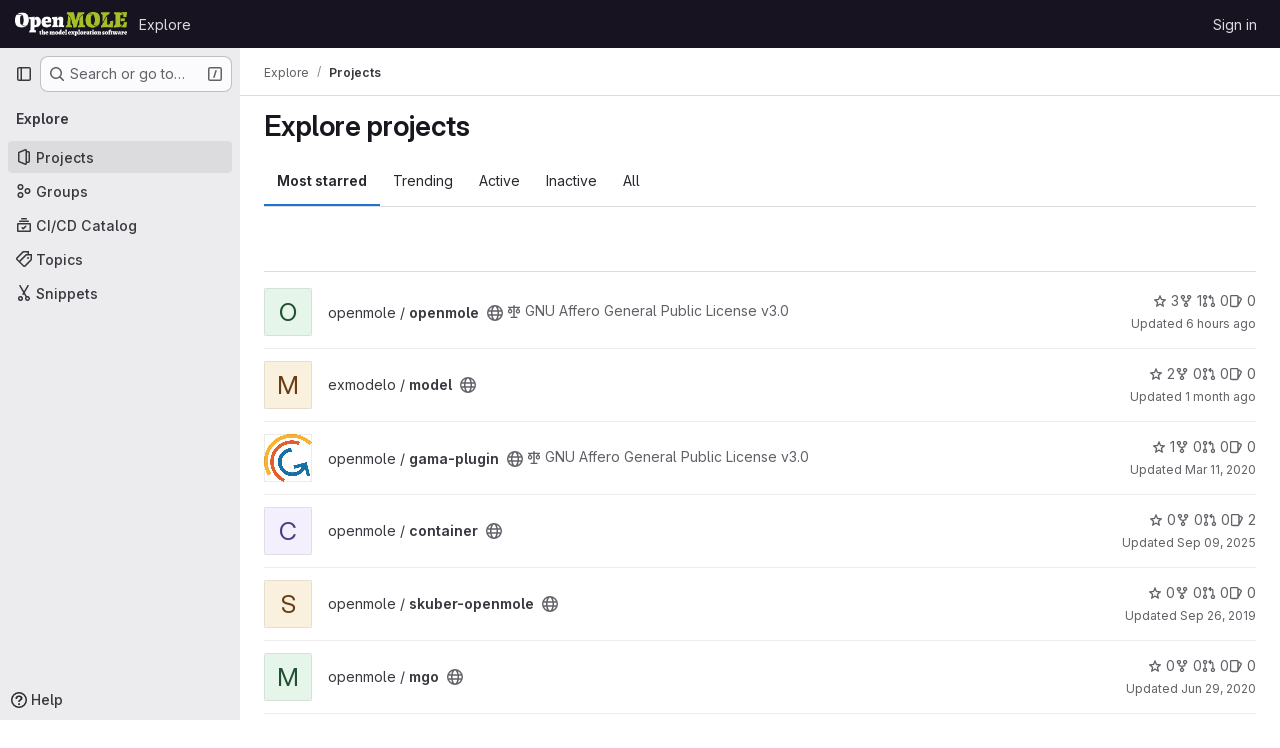

--- FILE ---
content_type: text/javascript; charset=utf-8
request_url: https://gitlab.openmole.org/assets/webpack/commons-pages.admin.groups.index-pages.admin.projects.index-pages.dashboard.groups.index-pages.dashb-d18d9104.bb34815f.chunk.js
body_size: 7584
content:
(this.webpackJsonp=this.webpackJsonp||[]).push([["commons-pages.admin.groups.index-pages.admin.projects.index-pages.dashboard.groups.index-pages.dashb-d18d9104","a9b73706"],{"1I5c":function(e,t,s){"use strict";var i=s("7e18"),l=s("hvGG"),n=s("d85j"),r=s("NnjE"),o=s("4qOP"),a={name:"GlSearchBoxByType",components:{GlClearIconButton:i.a,GlIcon:n.a,GlFormInput:l.a,GlLoadingIcon:r.a},inheritAttrs:!1,model:{prop:"value",event:"input"},props:{value:{type:String,required:!1,default:""},borderless:{type:Boolean,required:!1,default:!1},clearButtonTitle:{type:String,required:!1,default:function(){return Object(o.b)("GlSearchBoxByType.clearButtonTitle","Clear")}},disabled:{type:Boolean,required:!1,default:!1},isLoading:{type:Boolean,required:!1,default:!1},tooltipContainer:{required:!1,default:!1,validator:function(e){return!1===e||"string"==typeof e||e instanceof HTMLElement}}},computed:{inputAttributes(){const e={type:"search",placeholder:Object(o.b)("GlSearchBoxByType.input.placeholder","Search"),...this.$attrs};return e["aria-label"]||(e["aria-label"]=e.placeholder),e},hasValue(){return Boolean(this.value.length)},inputListeners(){return{...this.$listeners,input:this.onInput,focusin:this.onFocusin,focusout:this.onFocusout}},showClearButton(){return this.hasValue&&!this.disabled}},methods:{isInputOrClearButton(e){var t,s;return e===(null===(t=this.$refs.input)||void 0===t?void 0:t.$el)||e===(null===(s=this.$refs.clearButton)||void 0===s?void 0:s.$el)},clearInput(){this.onInput(""),this.focusInput()},focusInput(){this.$refs.input.$el.focus()},onInput(e){this.$emit("input",e)},onFocusout(e){const{relatedTarget:t}=e;this.isInputOrClearButton(t)||this.$emit("focusout",e)},onFocusin(e){const{relatedTarget:t}=e;this.isInputOrClearButton(t)||this.$emit("focusin",e)}}},u=s("tBpV"),c=Object(u.a)(a,(function(){var e=this,t=e._self._c;return t("div",{staticClass:"gl-search-box-by-type"},[t("gl-icon",{staticClass:"gl-search-box-by-type-search-icon",attrs:{name:"search",variant:"subtle"}}),e._v(" "),t("gl-form-input",e._g(e._b({ref:"input",class:{"gl-search-box-by-type-input":!e.borderless,"gl-search-box-by-type-input-borderless":e.borderless},attrs:{value:e.value,disabled:e.disabled}},"gl-form-input",e.inputAttributes,!1),e.inputListeners)),e._v(" "),e.isLoading||e.showClearButton?t("div",{staticClass:"gl-search-box-by-type-right-icons"},[e.isLoading?t("gl-loading-icon",{staticClass:"gl-search-box-by-type-loading-icon"}):e._e(),e._v(" "),e.showClearButton?t("gl-clear-icon-button",{ref:"clearButton",staticClass:"gl-search-box-by-type-clear gl-clear-icon-button",attrs:{title:e.clearButtonTitle,"tooltip-container":e.tooltipContainer},on:{click:function(t){return t.stopPropagation(),e.clearInput.apply(null,arguments)},focusin:e.onFocusin,focusout:e.onFocusout}}):e._e()],1):e._e()],1)}),[],!1,null,null,null);t.a=c.exports},"7e18":function(e,t,s){"use strict";var i=s("zIFf"),l=s("CbCZ"),n=s("4qOP"),r={name:"ClearIconButton",components:{GlButton:l.a},directives:{GlTooltip:i.a},props:{title:{type:String,required:!1,default:function(){return Object(n.b)("ClearIconButton.title","Clear")}},tooltipContainer:{required:!1,default:!1,validator:function(e){return!1===e||"string"==typeof e||e instanceof HTMLElement}}}},o=s("tBpV"),a=Object(o.a)(r,(function(){return(0,this._self._c)("gl-button",this._g({directives:[{name:"gl-tooltip",rawName:"v-gl-tooltip.hover",value:{container:this.tooltipContainer},expression:"{ container: tooltipContainer }",modifiers:{hover:!0}}],staticClass:"gl-clear-icon-button",attrs:{variant:"default",category:"tertiary",size:"small",name:"clear",icon:"clear",title:this.title,"aria-label":this.title}},this.$listeners))}),[],!1,null,null,null);t.a=a.exports},"93nq":function(e,t,s){"use strict";s("Tznw"),s("IYH6"),s("6yen"),s("OeRx"),s("l/dT"),s("RqS2"),s("Zy7a"),s("cjZU"),s("OAhk"),s("X42P"),s("mHhP"),s("fn0I"),s("UB/6"),s("imhG"),s("B++/"),s("z6RN"),s("47t/"),s("UezY"),s("hG7+"),s("3UXl"),s("iyoE"),s("v2fZ"),s("aFm2"),s("R9qC"),s("ZzK0"),s("BzOf");var i=s("3CjL"),l=s.n(i),n=s("o4PY"),r=s.n(n),o=s("mpVB"),a=s("RK7s"),u=s("q3oM"),c=s("CbCZ"),d=s("NnjE"),h=s("gFTu"),p=s("1I5c"),g=s("b1NL"),b=s("4qOP"),f=s("d85j"),m={name:"GlListboxItem",components:{GlIcon:f.a},props:{isSelected:{type:Boolean,default:!1,required:!1},isFocused:{type:Boolean,default:!1,required:!1},isCheckCentered:{type:Boolean,required:!1,default:!1},isHighlighted:{type:Boolean,default:!1,required:!1}},computed:{checkedClasses(){return this.isCheckCentered?"":"gl-mt-3 gl-self-start"}},methods:{toggleSelection(){this.$emit("select",!this.isSelected)},onKeydown(e){const{code:t}=e;t!==a.d&&t!==a.n||(Object(o.k)(e),this.toggleSelection())}}},v=s("tBpV"),y=Object(v.a)(m,(function(){var e=this,t=e._self._c;return t("li",{class:["gl-new-dropdown-item",{"gl-new-dropdown-item-highlighted":e.isHighlighted}],attrs:{role:"option",tabindex:e.isFocused?0:-1,"aria-selected":e.isSelected},on:{click:e.toggleSelection,keydown:e.onKeydown}},[t("span",{staticClass:"gl-new-dropdown-item-content"},[t("gl-icon",{class:["gl-new-dropdown-item-check-icon",{"gl-invisible":!e.isSelected},e.checkedClasses],attrs:{name:"mobile-issue-close","data-testid":"dropdown-item-checkbox"}}),e._v(" "),t("span",{staticClass:"gl-new-dropdown-item-text-wrapper"},[e._t("default")],2)],1)])}),[],!1,null,null,null).exports,x={name:"GlListboxSearchInput",components:{GlClearIconButton:s("7e18").a,GlIcon:f.a},inheritAttrs:!1,model:{prop:"value",event:"input"},props:{value:{type:String,required:!1,default:""},placeholder:{type:String,required:!1,default:"Search"}},computed:{hasValue(){return Boolean(this.value.length)},inputListeners(){var e=this;return{...this.$listeners,input:function(t){e.$emit("input",t.target.value)}}}},methods:{clearInput(){this.$emit("input",""),this.focusInput()},focusInput(){this.$refs.input.focus()}}},I=Object(v.a)(x,(function(){var e=this,t=e._self._c;return t("div",{staticClass:"gl-listbox-search"},[t("gl-icon",{staticClass:"gl-listbox-search-icon",attrs:{name:"search-sm",size:12}}),e._v(" "),t("input",e._g(e._b({ref:"input",staticClass:"gl-listbox-search-input",attrs:{type:"search","aria-label":e.placeholder,placeholder:e.placeholder},domProps:{value:e.value}},"input",e.$attrs,!1),e.inputListeners)),e._v(" "),e.hasValue?t("gl-clear-icon-button",{staticClass:"gl-listbox-search-clear-button",on:{click:function(t){return t.stopPropagation(),e.clearInput.apply(null,arguments)}}}):e._e()],1)}),[],!1,null,null,null).exports,S={name:"GlListboxGroup",props:{name:{type:String,required:!0},textSrOnly:{type:Boolean,required:!1,default:!1}},created(){this.nameId=r()("gl-listbox-group-")}},_=Object(v.a)(S,(function(){var e=this,t=e._self._c;return t("ul",{staticClass:"gl-mb-0 gl-pl-0",attrs:{role:"group","aria-labelledby":e.nameId}},[t("li",{staticClass:"gl-pb-2 gl-pl-4 gl-pt-3 gl-text-sm gl-font-bold gl-text-strong",class:{"gl-sr-only":e.textSrOnly},attrs:{id:e.nameId,role:"presentation"}},[e._t("group-label",(function(){return[e._v(e._s(e.name))]}))],2),e._v(" "),e._t("default")],2)}),[],!1,null,null,null).exports,O=s("Mb0h");const B=Symbol("null-key"),C=["gl-border-t-1","gl-border-t-solid","gl-border-t-dropdown-divider","gl-pt-1","gl-mt-2"];var w={name:"GlCollapsibleListbox",HEADER_ITEMS_BORDER_CLASSES:["gl-border-b-1","gl-border-b-solid","gl-border-b-dropdown-divider"],events:{GL_DROPDOWN_SHOWN:a.i,GL_DROPDOWN_HIDDEN:a.h},components:{GlBaseDropdown:g.a,GlListboxItem:y,GlListboxGroup:_,GlButton:c.a,GlSearchBoxByType:p.a,GlListboxSearchInput:I,GlLoadingIcon:d.a,GlIntersectionObserver:h.a},model:{prop:"selected",event:"select"},props:{items:{type:Array,required:!1,default:function(){return[]},validator:O.c},selected:{type:[Array,String,Number,null],required:!1,default:function(){return[]}},multiple:{type:Boolean,required:!1,default:!1},toggleText:{type:String,required:!1,default:""},textSrOnly:{type:Boolean,required:!1,default:!1},headerText:{type:String,required:!1,default:""},category:{type:String,required:!1,default:u.o.primary,validator:function(e){return e in u.o}},variant:{type:String,required:!1,default:u.y.default,validator:function(e){return e in u.y}},size:{type:String,required:!1,default:"medium",validator:function(e){return e in u.p}},icon:{type:String,required:!1,default:""},disabled:{type:Boolean,required:!1,default:!1},loading:{type:Boolean,required:!1,default:!1},toggleClass:{type:[String,Array,Object],required:!1,default:null},noCaret:{type:Boolean,required:!1,default:!1},placement:{type:String,required:!1,default:"bottom-start",validator:function(e){return Object.keys(u.x).includes(e)}},isCheckCentered:{type:Boolean,required:!1,default:!1},toggleId:{type:String,required:!1,default:null},toggleAriaLabelledBy:{type:String,required:!1,default:null},listAriaLabelledBy:{type:String,required:!1,default:null},searchable:{type:Boolean,required:!1,default:!1},searching:{type:Boolean,required:!1,default:!1},infiniteScroll:{type:Boolean,required:!1,default:!1},totalItems:{type:Number,required:!1,default:null},infiniteScrollLoading:{type:Boolean,required:!1,default:!1},noResultsText:{type:String,required:!1,default:"No results found"},searchPlaceholder:{type:String,required:!1,default:"Search"},resetButtonLabel:{type:String,required:!1,default:""},showSelectAllButtonLabel:{type:String,required:!1,default:""},block:{type:Boolean,required:!1,default:!1},dropdownOffset:{type:[Number,Object],required:!1,default:void 0},fluidWidth:{type:Boolean,required:!1,default:!1},positioningStrategy:{type:String,required:!1,default:a.l,validator:function(e){return[a.l,a.m].includes(e)}},startOpened:{type:Boolean,required:!1,default:!1},srOnlyResultsLabel:{type:Function,required:!1,default:Object(b.c)("GlCollapsibleListbox.srOnlyResultsLabel","%d result","%d results")}},data:()=>({selectedValues:[],listboxId:r()("listbox-"),searchInputId:r()("listbox-search-input-"),nextFocusedItemIndex:null,searchStr:"",topBoundaryVisible:!0,bottomBoundaryVisible:!0,activeItemId:null,itemIds:new Map}),computed:{ariaLabelledByID(){return this.searchable?this.searchInputId:this.listAriaLabelledBy||this.headerId||this.toggleIdComputed},toggleIdComputed(){return this.toggleId||r()("dropdown-toggle-btn-")},listboxTag(){return!this.hasItems||Object(O.b)(this.items[0])?"ul":"div"},listboxClasses(){return{"top-scrim-visible":!this.topBoundaryVisible,"bottom-scrim-visible":!this.bottomBoundaryVisible,[a.f]:!0}},itemTag(){return"ul"===this.listboxTag?"li":"div"},flattenedOptions(){return Object(O.a)(this.items)},searchHasOptions(){return this.flattenedOptions.length>0&&this.searchStr},hasItems(){return this.items.length>0},listboxToggleText(){var e,t=this;return this.toggleText?this.toggleText:!this.multiple&&this.selectedValues.length?null===(e=this.flattenedOptions.find((function({value:e}){return e===t.selectedValues[0]})))||void 0===e?void 0:e.text:""},selectedIndices(){var e=this;return this.selectedValues.map((function(t){return e.flattenedOptions.findIndex((function({value:e}){return e===t}))})).filter((function(e){return-1!==e})).sort()},showList(){return this.flattenedOptions.length&&!this.searching},showNoResultsText(){return!this.flattenedOptions.length&&!this.searching},announceSRSearchResults(){return this.searchable&&!this.showNoResultsText},headerId(){return this.headerText&&r()("listbox-header-")},showResetButton(){return!!this.resetButtonLabel&&(!!this.hasItems&&(!(!this.selected||0===this.selected.length)&&!this.showSelectAllButton))},showSelectAllButton(){return!!this.showSelectAllButtonLabel&&(!!this.multiple&&(!!this.hasItems&&this.selected.length!==this.flattenedOptions.length))},showIntersectionObserver(){return this.infiniteScroll&&!this.infiniteScrollLoading&&!this.loading&&!this.searching},isBusy(){return this.infiniteScrollLoading||this.loading||this.searching},hasCustomToggle(){return Boolean(this.$scopedSlots.toggle)},hasSelection(){return Boolean(this.selectedValues.length)},toggleButtonClasses(){const e=[this.toggleClass];return this.hasSelection||e.push("!gl-text-subtle"),e},hasHeader(){return this.headerText||this.searchable},hasFooter(){return Boolean(this.$scopedSlots.footer)},loadingAnnouncementText(){return this.infiniteScrollLoading?Object(b.b)("GlCollapsibleListbox.loadingAnnouncementText.loadingMoreItems","Loading more items"):this.searching?Object(b.b)("GlCollapsibleListbox.loadingAnnouncementText.searching","Searching"):this.loading?Object(b.b)("GlCollapsibleListbox.loadingAnnouncementText.loadingItems","Loading items"):""}},watch:{selected:{immediate:!0,handler(e){Array.isArray(e)?this.selectedValues=[...e]:this.selectedValues=[e]}},items:{handler(){var e=this;this.$nextTick((function(){e.observeScroll(),e.searchHasOptions?e.nextFocusedItemIndex=0:e.nextFocusedItemIndex=null}))}}},mounted(){this.startOpened&&this.open(),this.observeScroll()},beforeDestroy(){var e;null===(e=this.scrollObserver)||void 0===e||e.disconnect()},methods:{open(){this.$refs.baseDropdown.open()},close(){this.$refs.baseDropdown.close()},groupClasses:e=>0===e?null:C,onShow(){var e;if(this.searchable){if(this.focusSearchInput(),this.searchHasOptions){this.nextFocusedItemIndex=0;const e=this.flattenedOptions[0];this.activeItemId=this.generateItemId(e)}}else this.focusItem(null!==(e=this.selectedIndices[0])&&void 0!==e?e:0,this.getFocusableListItemElements());this.$emit(a.i)},onHide(){this.$emit(a.h),this.nextFocusedItemIndex=null},getNextIndex:(e,t,s)=>t===a.b?e>0?e-1:s-1:e<s-1?e+1:0,handleListNavigation(e,t){var s;const i=null!==(s=this.nextFocusedItemIndex)&&void 0!==s?s:-1,l=this.getNextIndex(i,e,t.length);this.focusItem(l,t,this.searchable)},onKeydown(e){const{code:t,target:s}=e,i=this.getFocusableListItemElements();if(i.length<1)return;const l=s.matches(".gl-listbox-search-input");let n=!0;switch(t){case a.j:!this.searchable&&l||this.focusItem(0,i,this.searchable);break;case a.c:!this.searchable&&l||this.focusItem(i.length-1,i,this.searchable);break;case a.b:if(l&&!this.searchable)return;this.handleListNavigation(a.b,i);break;case a.a:l&&!this.searchable?this.focusItem(0,i):this.handleListNavigation(a.a,i);break;case a.d:if(l){if(i.length>0&&null!==this.nextFocusedItemIndex){const e=this.flattenedOptions[this.nextFocusedItemIndex];this.onSelect(e,!this.isSelected(e))}}else n=!1;break;default:n=!1}n&&Object(o.k)(e)},getFocusableListItemElements(){var e;const t=null===(e=this.$refs.list)||void 0===e?void 0:e.querySelectorAll('[role="option"]');return Array.from(t||[])},focusNextItem(e,t,s){const{target:i}=e,n=t.indexOf(i),r=l()(n+s,0,t.length-1);this.focusItem(r,t)},focusItem(e,t,s=!1){var i=this;this.nextFocusedItemIndex=e;const l=this.flattenedOptions[e];var n;(this.activeItemId=l?this.generateItemId(l):null,s)||(null===(n=t[e])||void 0===n||n.focus());this.$nextTick((function(){i.scrollActiveItemIntoView()}))},focusSearchInput(){this.$refs.searchBox.focusInput()},onSelect(e,t){this.multiple?this.onMultiSelect(e.value,t):this.onSingleSelect(e.value,t)},isHighlighted(e){return this.nextFocusedItemIndex===this.flattenedOptions.indexOf(e)},isSelected(e){return this.selectedValues.some((function(t){return t===e.value}))},isFocused(e){return this.nextFocusedItemIndex===this.flattenedOptions.indexOf(e)},onSingleSelect(e,t){t&&this.$emit("select",e),this.closeAndFocus()},onMultiSelect(e,t){t?this.$emit("select",[...this.selectedValues,e]):this.$emit("select",this.selectedValues.filter((function(t){return t!==e})))},search(e){this.$emit("search",e)},onResetButtonClicked(){this.$emit("reset")},onSelectAllButtonClicked(){this.$emit("select-all")},closeAndFocus(){this.$refs.baseDropdown.closeAndFocus()},onIntersectionObserverAppear(){this.$emit("bottom-reached")},listboxItemKey:e=>null===e.value?B:e.value,listboxItemMoreItemsAriaAttributes(e){return null===this.totalItems?{}:{"aria-setsize":this.totalItems,"aria-posinset":e+1}},observeScroll(){var e,t=this;const s={rootMargin:"8px",root:this.$refs.list,threshold:1};null===(e=this.scrollObserver)||void 0===e||e.disconnect();const i=new IntersectionObserver((function(e){e.forEach((function(e){var s;t[null===(s=e.target)||void 0===s?void 0:s.$__visibilityProp]=e.isIntersecting}))}),s),l=this.$refs["top-boundary"],n=this.$refs["bottom-boundary"];l&&(l.$__visibilityProp="topBoundaryVisible",i.observe(l)),n&&(n.$__visibilityProp="bottomBoundaryVisible",i.observe(n)),this.scrollObserver=i},isOption:O.b,generateItemId(e){const t=null===e.value?B:e.value;return this.itemIds.has(t)||this.itemIds.set(t,r()("listbox-item-")),this.itemIds.get(t)},scrollActiveItemIntoView(){const e=this.$refs.list;if(!this.activeItemId||!this.searchable||!e)return;const t=document.getElementById(this.activeItemId);if(!t)return;const s=e.getBoundingClientRect(),i=t.getBoundingClientRect(),l=t.offsetTop;i.top<s.top?e.scrollTo({top:l-30,behavior:"smooth"}):i.bottom>s.bottom&&e.scrollTo({top:l-s.height+t.offsetHeight+30,behavior:"smooth"})}}},T=Object(v.a)(w,(function(){var e=this,t=e._self._c;return t("gl-base-dropdown",{ref:"baseDropdown",attrs:{"aria-haspopup":"listbox","aria-labelledby":e.toggleAriaLabelledBy,block:e.block,"toggle-id":e.toggleIdComputed,"toggle-text":e.listboxToggleText,"toggle-class":e.toggleButtonClasses,"text-sr-only":e.textSrOnly,category:e.category,variant:e.variant,size:e.size,icon:e.icon,disabled:e.disabled,loading:e.loading,"no-caret":e.noCaret,placement:e.placement,offset:e.dropdownOffset,"fluid-width":e.fluidWidth,"positioning-strategy":e.positioningStrategy},on:e._d({},[e.$options.events.GL_DROPDOWN_SHOWN,e.onShow,e.$options.events.GL_DROPDOWN_HIDDEN,e.onHide]),scopedSlots:e._u([e.hasCustomToggle?{key:"toggle",fn:function(){return[e._t("toggle")]},proxy:!0}:null,{key:"default",fn:function({visible:s}){return[e.headerText?t("div",{staticClass:"gl-flex gl-min-h-8 gl-items-center !gl-p-4",class:e.$options.HEADER_ITEMS_BORDER_CLASSES},[t("div",{staticClass:"gl-grow gl-pr-2 gl-text-sm gl-font-bold gl-text-strong",attrs:{id:e.headerId,"data-testid":"listbox-header-text"}},[e._v("\n        "+e._s(e.headerText)+"\n      ")]),e._v(" "),e.showResetButton?t("gl-button",{staticClass:"!gl-m-0 !gl-w-auto gl-max-w-1/2 gl-flex-shrink-0 gl-text-ellipsis !gl-px-2 !gl-text-sm focus:!gl-focus-inset",attrs:{category:"tertiary",size:"small","data-testid":"listbox-reset-button"},on:{click:e.onResetButtonClicked}},[e._v("\n        "+e._s(e.resetButtonLabel)+"\n      ")]):e._e(),e._v(" "),e.showSelectAllButton?t("gl-button",{staticClass:"!gl-m-0 !gl-w-auto gl-max-w-1/2 gl-flex-shrink-0 gl-text-ellipsis !gl-px-2 !gl-text-sm focus:!gl-focus-inset",attrs:{category:"tertiary",size:"small","data-testid":"listbox-select-all-button"},on:{click:e.onSelectAllButtonClicked}},[e._v("\n        "+e._s(e.showSelectAllButtonLabel)+"\n      ")]):e._e()],1):e._e(),e._v(" "),e.searchable?t("div",{class:e.$options.HEADER_ITEMS_BORDER_CLASSES},[t("gl-listbox-search-input",{ref:"searchBox",class:{"gl-listbox-topmost":!e.headerText},attrs:{id:e.searchInputId,"data-testid":"listbox-search-input",role:"combobox","aria-expanded":String(s),"aria-controls":e.listboxId,"aria-activedescendant":e.activeItemId,"aria-haspopup":"listbox",placeholder:e.searchPlaceholder},on:{input:e.search,keydown:[function(t){if(!t.type.indexOf("key")&&e._k(t.keyCode,"enter",13,t.key,"Enter"))return null;t.preventDefault()},e.onKeydown]},model:{value:e.searchStr,callback:function(t){e.searchStr=t},expression:"searchStr"}}),e._v(" "),e.searching?t("gl-loading-icon",{staticClass:"gl-my-3",attrs:{"data-testid":"listbox-search-loader",size:"md"}}):e._e()],1):e._e(),e._v(" "),e.showList?t(e.listboxTag,{ref:"list",tag:"component",staticClass:"gl-new-dropdown-contents gl-new-dropdown-contents-with-scrim-overlay",class:e.listboxClasses,attrs:{id:e.listboxId,"aria-busy":e.isBusy,"aria-labelledby":e.ariaLabelledByID,"aria-multiselectable":e.multiple?"true":void 0,role:"listbox",tabindex:"0"},on:{keydown:e.onKeydown}},[t(e.itemTag,{tag:"component",staticClass:"top-scrim-wrapper",attrs:{"aria-hidden":"true","data-testid":"top-scrim"}},[t("div",{staticClass:"top-scrim",class:{"top-scrim-light":!e.hasHeader,"top-scrim-dark":e.hasHeader}})]),e._v(" "),t(e.itemTag,{ref:"top-boundary",tag:"component",attrs:{"aria-hidden":"true"}}),e._v(" "),e._l(e.items,(function(s,i){return[e.isOption(s)?[t("gl-listbox-item",e._b({key:e.listboxItemKey(s),attrs:{id:e.generateItemId(s),"data-testid":"listbox-item-"+s.value,"is-highlighted":e.isHighlighted(s),"is-selected":e.isSelected(s),"is-focused":e.isFocused(s),"is-check-centered":e.isCheckCentered},on:{select:function(t){return e.onSelect(s,t)}}},"gl-listbox-item",e.listboxItemMoreItemsAriaAttributes(i),!1),[e._t("list-item",(function(){return[e._v("\n              "+e._s(s.text)+"\n            ")]}),{item:s})],2)]:[t("gl-listbox-group",{key:s.text,class:e.groupClasses(i),attrs:{name:s.text,"text-sr-only":s.textSrOnly},scopedSlots:e._u([e.$scopedSlots["group-label"]?{key:"group-label",fn:function(){return[e._t("group-label",null,{group:s})]},proxy:!0}:null],null,!0)},[e._v(" "),e._l(s.options,(function(s){return t("gl-listbox-item",{key:e.listboxItemKey(s),attrs:{id:e.generateItemId(s),"data-testid":"listbox-item-"+s.value,"is-highlighted":e.isHighlighted(s),"is-selected":e.isSelected(s),"is-focused":e.isFocused(s),"is-check-centered":e.isCheckCentered},on:{select:function(t){return e.onSelect(s,t)}}},[e._t("list-item",(function(){return[e._v("\n                "+e._s(s.text)+"\n              ")]}),{item:s})],2)}))],2)]]})),e._v(" "),e.infiniteScrollLoading?t(e.itemTag,{tag:"component"},[t("gl-loading-icon",{staticClass:"gl-my-3",attrs:{"data-testid":"listbox-infinite-scroll-loader",size:"md"}})],1):e._e(),e._v(" "),e.showIntersectionObserver?t("gl-intersection-observer",{on:{appear:e.onIntersectionObserverAppear}}):e._e(),e._v(" "),t(e.itemTag,{ref:"bottom-boundary",tag:"component",attrs:{"aria-hidden":"true"}}),e._v(" "),t(e.itemTag,{tag:"component",staticClass:"bottom-scrim-wrapper",attrs:{"aria-hidden":"true","data-testid":"bottom-scrim"}},[t("div",{staticClass:"bottom-scrim",class:{"!gl-rounded-none":e.hasFooter}})])],2):e._e(),e._v(" "),e.announceSRSearchResults?t("span",{staticClass:"gl-sr-only",attrs:{"data-testid":"listbox-number-of-results","aria-live":"assertive"}},[e._t("search-summary-sr-only",(function(){return[e._v("\n        "+e._s(e.srOnlyResultsLabel(e.flattenedOptions.length))+"\n      ")]}))],2):e._e(),e._v(" "),e.isBusy?t("span",{staticClass:"gl-sr-only",attrs:{"aria-live":"polite","data-testid":"listbox-loading-announcement"}},[e._v("\n      "+e._s(e.loadingAnnouncementText)+"\n    ")]):e.showNoResultsText?t("div",{staticClass:"gl-py-3 gl-pl-7 gl-pr-5 gl-text-base gl-text-subtle",attrs:{"aria-live":"assertive","data-testid":"listbox-no-results-text"}},[e._v("\n      "+e._s(e.noResultsText)+"\n    ")]):e._e(),e._v(" "),e._t("footer")]}}],null,!0)})}),[],!1,null,null,null);t.a=T.exports},Mb0h:function(e,t,s){"use strict";s.d(t,"b",(function(){return o})),s.d(t,"c",(function(){return d})),s.d(t,"a",(function(){return c}));s("LdIe"),s("z6RN"),s("PTOk"),s("dHQd"),s("yoDG"),s("KeS/"),s("tWNI"),s("8d6S"),s("VwWG"),s("IYHS"),s("rIA9"),s("MViX"),s("zglm"),s("GDOA"),s("hlbI"),s("a0mT"),s("u3H1"),s("ta8/"),s("IKCR"),s("nmTw"),s("W2kU"),s("58fc"),s("7dtT"),s("Rhav"),s("uhEP"),s("eppl"),s("YSE1"),s("b+iX"),s("3UXl"),s("iyoE"),s("UezY"),s("hG7+");var i=s("6npM"),l=s.n(i),n=s("lx39"),r=s.n(n);const o=function(e){return Boolean(e)&&(r()(e.value)||l()(e.value)||null===e.value)},a=function({options:e}={}){return Array.isArray(e)&&e.every(o)},u=function(e){return e.length===new Set(e).size},c=function(e){return e.flatMap((function(e){return o(e)?e:e.options}))},d=function(e){return function(e){return e.every(o)||e.every(a)}(e)&&function(e){return u(c(e).map((function({value:e}){return e})))}(e)&&function(e){return u(e.filter(a).map((function({text:e}){return e})))}(e)}},gFTu:function(e,t,s){"use strict";s("ZzK0"),s("z6RN"),s("BzOf");var i=s("htNe");const l=s.n(i)()((function(e){return new IntersectionObserver((function(e){e.forEach((function(e){e.target.$_gl_intersectionHandler(e)}))}),e||{})}));var n={name:"GlIntersectionObserver",props:{options:{type:Object,required:!1,default:null}},mounted(){var e=this;const t=l(this.options);this.$el.$_gl_intersectionHandler=function(t){e.$emit("update",t),t.isIntersecting?e.$emit("appear"):e.$emit("disappear")},this.$el.$_gl_intersectionObserver=t,t.observe(this.$el)},destroyed(){this.$el.$_gl_intersectionObserver.unobserve(this.$el),delete this.$el.$_gl_intersectionHandler,delete this.$el.$_gl_intersectionObserver},getObserver:l},r=s("tBpV"),o=Object(r.a)(n,(function(){return(0,this._self._c)("div",[this._t("default")],2)}),[],!1,null,null,null);t.a=o.exports},xYWK:function(e,t,s){"use strict";s("3UXl"),s("iyoE");var i=s("P3VF"),l=s("/lV4"),n=s("C1Tf"),r=s("rl6x"),o=s("RXYC"),a=s("W4cT"),u={components:{FilteredSearchBar:n.a,GlSorting:i.a},props:{filteredSearchTokens:{type:Array,required:!0},filteredSearchQuery:{type:Object,required:!0},filteredSearchTermKey:{type:String,required:!0},filteredSearchNamespace:{type:String,required:!0},filteredSearchRecentSearchesStorageKey:{type:String,required:!0,validator:e=>[r.a,r.b].includes(e)},sortOptions:{type:Array,required:!1,default:()=>[]},activeSortOption:{type:Object,required:!0},isAscending:{type:Boolean,required:!0},searchInputPlaceholder:{type:String,required:!1,default:Object(l.a)("Filter or search (3 character minimum)")}},computed:{filteredSearchValue(){const e=Object(o.d)(Object(o.h)(this.filteredSearchQuery,{filteredSearchTermKey:this.filteredSearchTermKey,filterNamesAllowList:[a.d,...this.filteredSearchTokens.map((function({type:e}){return e}))]}));return e.length?e:[a.z]},shouldShowSort(){return this.sortOptions.length}},methods:{onFilter(e){this.$emit("filter",Object(o.b)(Object(o.e)(e),{filteredSearchTermKey:this.filteredSearchTermKey,shouldExcludeEmpty:!0}))}}},c=s("tBpV"),d=Object(c.a)(u,(function(){var e=this,t=e._self._c;return t("div",{staticClass:"gl-border-t gl-bg-subtle gl-p-5"},[t("div",{staticClass:"gl-flex gl-flex-col gl-gap-3 @md/panel:gl-flex-row"},[t("div",{staticClass:"gl-grow"},[t("filtered-search-bar",{attrs:{namespace:e.filteredSearchNamespace,tokens:e.filteredSearchTokens,"initial-filter-value":e.filteredSearchValue,"sync-filter-and-sort":"","recent-searches-storage-key":e.filteredSearchRecentSearchesStorageKey,"search-input-placeholder":e.searchInputPlaceholder,"terms-as-tokens":""},on:{onFilter:e.onFilter}})],1),e._v(" "),e.$scopedSlots.default?t("div",[e._t("default")],2):e._e(),e._v(" "),e.shouldShowSort?t("div",{attrs:{"data-testid":"groups-projects-sort"}},[t("gl-sorting",{staticClass:"gl-flex",attrs:{"dropdown-class":"gl-w-full",block:"",text:e.activeSortOption.text,"is-ascending":e.isAscending,"sort-options":e.sortOptions,"sort-by":e.activeSortOption.value},on:{sortDirectionChange:function(t){return e.$emit("sort-direction-change",t)},sortByChange:function(t){return e.$emit("sort-by-change",t)}}})],1):e._e()])])}),[],!1,null,null,null);t.a=d.exports}}]);